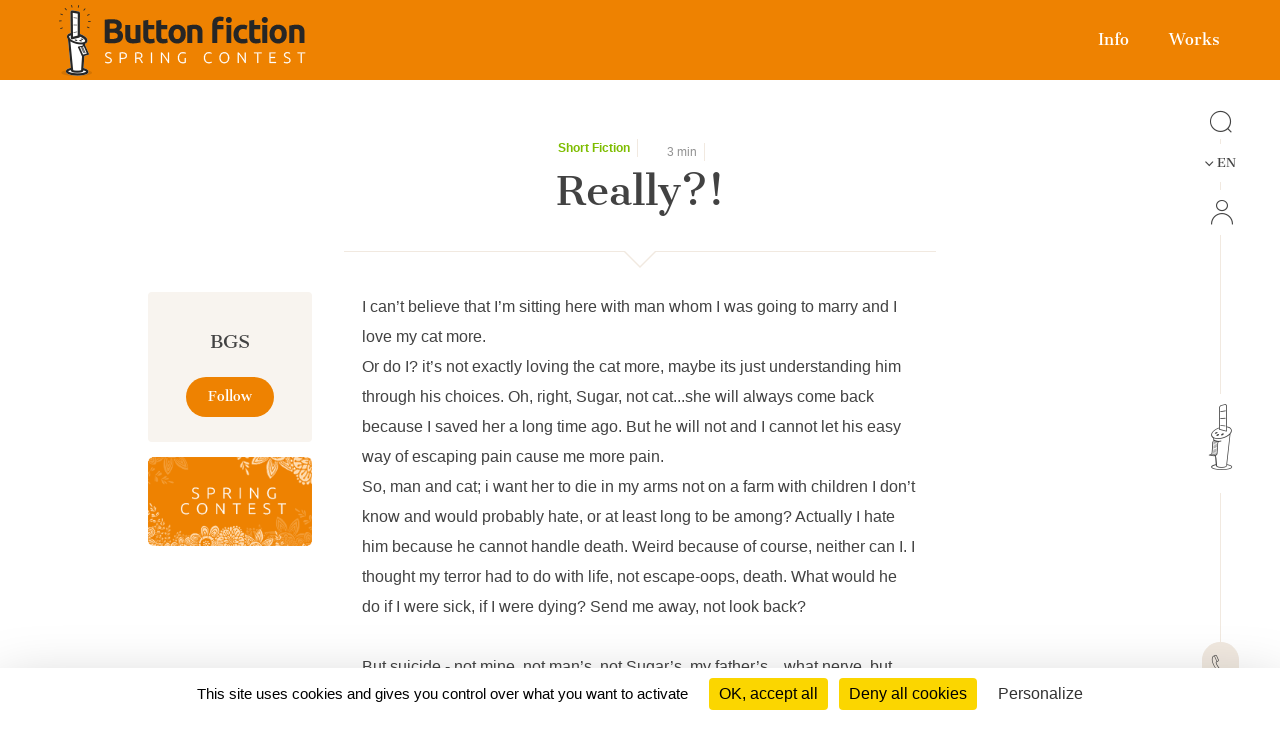

--- FILE ---
content_type: text/html; charset=UTF-8
request_url: https://short-edition.com/en/story/short-fiction/really
body_size: 77477
content:
<!DOCTYPE html>
<!--[if lt IE 7]><html dir="ltr" lang="en" class="no-js ie6 oldie"><![endif]-->
<!--[if IE 7]><html dir="ltr" lang="en" class="no-js ie7 oldie"><![endif]-->
<!--[if IE 8]><html dir="ltr" lang="en" class="no-js ie8 oldie"><![endif]-->
<!--[if IE 9]><html dir="ltr" lang="en" class="no-js ie9 oldie"><![endif]-->
<!--[if (gt IE 9)|!(IE)]><!-->
<html dir="ltr" lang="en" class="no-js"><!--<![endif]-->
<head>
                            
            
                        <!-- Google tag (gtag.js) -->
            <script async src="https://www.googletagmanager.com/gtag/js?id=G-2FQYMJ2540"></script>
            <script>
                window.dataLayer = window.dataLayer || [];

                function gtag() {
                    dataLayer.push(arguments);
                }

                gtag('js', new Date());

                gtag('config', 'G-2FQYMJ2540');
            </script>
            
    <meta charset="UTF-8">
            <meta http-equiv="Content-Security-Policy" content="
                default-src 'self' https: chrome-extension: file: gap:  data:  *.facebook.com short-edition.com.wip  *.short-edition.com:8007;
                object-src 'self'  https:;
                script-src 'self' https: 'unsafe-eval' 'unsafe-inline' chrome-extension: file: gap:  data:  *.facebook.net *.twitter.com *.short-edition.com *.google-analytics.com *.disqus.com *.jquery.com short-edition.com.wip *.short-edition.com:8007;
                connect-src *;
                style-src 'self' https: 'unsafe-inline' chrome-extension: file: gap: data: *.short-edition.com short-edition.com.wip *.short-edition.com:8007;
                img-src 'self' https: chrome-extension: file: gap: data:  *.short-edition.com *.google-analytics.com http://s3-eu-west-1.amazonaws.com short-edition.com.wip *.short-edition.com:8007;
                font-src 'self' https: *.short-edition.com short-edition.com.wip *.short-edition.com:8007;
                media-src 'self' https: *.short-edition.com *.short-edition.com.wip *.short-edition.com:8007 data: blob: filesystem:;">
    
        
    <title>    
    Story Really?! by author BGS, available online since 6 years and 10 months - I can’t believe that I’m     - Short Édition</title>

    <link rel="shortcut icon" href="/favicon.ico">

    <meta name="description" content="    
    To read online for free : Really?! by BGS since 6 years. You like ? Vote for this work!
                
     - Short Édition">
                    <meta property="fb:app_id" content="210894342257653">
        <meta property="fb:admins" content="1536397056">     
            <meta name="twitter:card" content="summary">
        <meta name="twitter:site" content="@ShortEdition_EN">
    
            <meta property="og:site_name" content="Short Édition">
<meta property="og:locale" content="en">
<meta property="og:type" content="article">
<meta property="og:title" content="Really?!">
<meta property="og:url" content="app.request.uri">
<meta property="og:image" content="https://cdn2.short-edition.com/images/visuels/og-short-fiction-2.jpg">
<meta property="og:description" content="I can’t believe that I’m sitting here with man whom I was going to marry and I love my cat more.&nbsp;
Or do I?  it’s not exactly loving the cat more, maybe its just understanding him through his">
<meta property="article:published_time" content="2019-03-11T20:06:27+01:00">
<meta property="article:author" content="BGS">
<meta property="article:section" content="Short-Fiction">

        <meta name="viewport" content="width=device-width, initial-scale=1.0">
    <meta name="HandheldFriendly" content="true">
    <meta name="MobileOptimized" content="320">

    <link rel="manifest" href="/site.webmanifest">
    <!-- iPhone(first generation or 2G), iPhone 3G, iPhone 3GS -->
    <link rel="apple-touch-icon" sizes="57x57" href="apple-touch-icon.png">
    <!-- iPad and iPad mini @1x -->
    <link rel="apple-touch-icon" sizes="76x76" href="/icon-phone/apple-touch-icon-76x76.png">
    <!-- iPhone 4, iPhone 4s, iPhone 5, iPhone 5c, iPhone 5s, iPhone 6, iPhone 6s, iPhone 7, iPhone 7s, iPhone8 -->
    <link rel="apple-touch-icon" sizes="120x120" href="/icon-phone/apple-touch-icon-120x120.png">
    <!-- iPad and iPad mini @2x -->
    <link rel="apple-touch-icon" sizes="152x152" href="/icon-phone/apple-touch-icon-152x152.png">
    <!-- iPad Pro -->
    <link rel="apple-touch-icon" sizes="167x167" href="/icon-phone/apple-touch-icon-167x167.png">
    <!-- iPhone X, iPhone 8 Plus, iPhone 7 Plus, iPhone 6s Plus, iPhone 6 Plus -->
    <link rel="apple-touch-icon" sizes="180x180" href="/icon-phone/apple-touch-icon-180x180.png">
    <!-- Android Devices High Resolution -->
    <link rel="icon" sizes="192x192" href="/icon-phone/android-icon-hd.png">
    <!-- Android Devices Normal Resolution -->
    <link rel="icon" sizes="128x128" href="/android-icon.png">

        <meta name="msapplication-config" content="none">

        <base target="_parent">

    <link rel="stylesheet" href="https://cdn7.short-edition.com/build/6757.6aa3c958.css"><link rel="stylesheet" href="https://cdn5.short-edition.com/build/common.bb3e5e62.css">
            <link rel="stylesheet" href="https://cdn6.short-edition.com/build/1139.fa9c4c04.css"><link rel="stylesheet" href="https://cdn4.short-edition.com/build/8770.768d938d.css">
            <link rel="stylesheet" href="https://cdn3.short-edition.com/build/short-site-en.18d67ad0.css">
    
            <style>.prize #header-top.pages,
.prize #header-top,
.prize .header-main-menu.shrink #header-top,
.site.prize .bt.bt-primary,
.prize .head-mobil {
    background-color: #EE8201 !important;
}

.site.prize form a:not(.bt),
.site.prize h1.page,
.site.prize .page h3 {
    color: #EE8201 !important;
}



.prize .txt-contests,
.prize .cat-side.contests a.active,
.prize .cat-side.contests a:hover,
.prize .cat-side.contests a:focus,
.prize .cat-side.contests a:active,
.prize .filtre-cat1 a:hover,
.prize .filtre-cat1 a.active,
.prize .filtre-cat1 a:focus,
.prize .filtre-cat1 a:active {
    color: #90D1ED !important;

}

.prize .filtre-cat1 a:after,
.prize #header-top nav.general a:hover::after,
.prize #header-top nav.general a.active::after {
    background: #90D1ED !important;
}


#header-top .icon-f1-b,
.site.prize #header-top nav.general a {
    color: #fff !important;
}


.prize.homepage header:not(.shrink) #header-top nav.general.prize-menu .edition a.color-menu {
    background: #424242 !important;
}

.prize.homepage header:not(.shrink) #header-top nav.general.prize-menu .edition a.color-menu:hover,
.prize.homepage header:not(.shrink) #header-top nav.general.prize-menu .edition a.color-menu:focus,
.prize.homepage header:not(.shrink) #header-top nav.general.prize-menu .edition a.color-menu:active {
    background: #42424280 !important;
}



@media (max-width: 991.8px) {
}
</style>
    
    <!-- HTML5 Shim and Respond.js IE8 support of HTML5 elements and media queries -->
    <!-- WARNING: Respond.js doesn't work if you view the page via file:// -->
    <!--[if lt IE 9]>
    <script src="https://oss.maxcdn.com/html5shiv/3.7.3/html5shiv.min.js"></script>
    <script src="https://oss.maxcdn.com/respond/1.4.2/respond.min.js"></script>
    <![endif]-->

                        <script src="https://cdn3.short-edition.com/js/tarteaucitronjs/tarteaucitron.js"></script>
            <script>
                tarteaucitronForceLanguage = 'en';
                tarteaucitron.init({
                    'bodyPosition': 'top',
                    'orientation': 'bottom',
                    'showIcon': false,
                    'adblocker': true,
                    'removeCredit': true,
                });

                (tarteaucitron.job = tarteaucitron.job || []).push('youtube');
                (tarteaucitron.job = tarteaucitron.job || []).push('facebook');
                (tarteaucitron.job = tarteaucitron.job || []).push('twitter');
                (tarteaucitron.job = tarteaucitron.job || []).push('googletagmanager');
                (tarteaucitron.job = tarteaucitron.job || []).push('matomo');

                tarteaucitron.userInterface.openAlert();
            </script>
                    <script>
        (function(ss, ex) {
            window.ldfdr = window.ldfdr || function() {
                (ldfdr._q = ldfdr._q || []).push([].slice.call(arguments));
            };
            (function(d, s) {
                fs = d.getElementsByTagName(s)[0];

                function ce(src) {
                    var cs = d.createElement(s);
                    cs.src = src;
                    cs.async = 1;
                    fs.parentNode.insertBefore(cs, fs);
                }

                ce('https://sc.lfeeder.com/lftracker_v1_' + ss + (ex ? '_' + ex : '') + '.js');
            })(document, 'script');
        })('lAxoEaKRKev4OYGd');
    </script>

            <script type="text/javascript" src="https://secure.details24group.com/js/786908.js"></script>
        <noscript><img alt="" src="https://secure.details24group.com/786908.png" style="display:none;"></noscript>
    </head>

<body class="site site-page prize">
                    

    <div class="modal fade right" id="searchmodal" tabindex="-1" role="dialog" aria-hidden="true">
        <div class="modal-dialog-full-width modal-dialog modal-fluid" role="document">

            <div class="modal-content-full-width modal-content">
                <div class="modal-header border-0">
                    <button type="button" class="btn-close" data-bs-dismiss="modal" aria-label="Close"></button>
                </div>
                <div class="modal-body">
                    <form class="search" role="search" action="/en/search">
    <div class="input-group" id="groupe-search2">
        <input type="search" class="form-control js-search-autocomplete"
               name="q" tabindex="1" placeholder="Story or author"
                data-url="" data-locale="en">

                    <button type="submit" class="input-group-text loupe" id="button-click-search" title="Search" style="">
                <i class="icon-search"></i>
            </button>
            </div>

    </form>
                </div>
            </div>
        </div>
    </div>


<header class="header-main-menu nav-tool edition-menu " id="header">
    <div class="left-menu-bar">
                    <div id="fleche-haut">
                <a href="#header">
                    <span class="icon-f2-r"></span>
                </a>
            </div>
                            <div class="accroche d-none">
                    <h3>A New Kind of Literary Pulse</h3>
                </div>
                            <a href="/en/" id="logo-home" class="home">
        <img src="https://cdn7.short-edition.com/images/logos/logo-2020.svg" class="img-fluid" alt="Home">
    </a>
            </div>

            <div class="center-menu">
            <div id="header-top" class="pages">
                                    <a href="/en/" class="logo-head" title="Home">
                        <img class="img-fluid" src="https://cdn7.short-edition.com/images/logos/logo-2020.svg" alt="Short Édition Logo" width="110">
                    </a>
                
                
                                    <h1 class="accroche">A New Kind of Literary Pulse</h1>
                
                                    <div class="collapse navbar-header-menu navbar-collapse">
                        <div class="visible-xs">
                                                    </div>
                    </div>
                
                                                                                                            
    
            <nav class="general">
            <ul class="general-main">
                                                        
                    <li class="menu-button ">
                        <a class="menu-button" href="#">
                            Short Édition
                        </a>
                                                <div class="general-tab ">
                            <div class="menu-centre row">
                                                                    <ul class="lvl-1 col-4">
                                                                                    <li>
                                                                                                                                                <a class="lvl-1-titre " href="/en/p/a-new-kind-literary-pulse">
                                                    A New Kind of Literary Pulse
                                                </a>
                                            </li>
                                                                                                                    </ul>
                                                                    <ul class="lvl-1 col-4">
                                                                                    <li>
                                                                                                                                                <a class="lvl-1-titre " href="/en/p/combining-social-and-environment-impact">
                                                    Social & Environmental Impact
                                                </a>
                                            </li>
                                                                                                                    </ul>
                                                                    <ul class="lvl-1 col-4">
                                                                                    <li>
                                                                                                                                                <a class="lvl-1-titre " href="/en/p/the-team">
                                                    The Team
                                                </a>
                                            </li>
                                                                                                                    </ul>
                                                                    <ul class="lvl-1 col-4">
                                                                                    <li>
                                                                                                                                                <a class="lvl-1-titre " href="/en/press">
                                                    Press
                                                </a>
                                            </li>
                                                                                                                    </ul>
                                                                    <ul class="lvl-1 col-4">
                                                                                    <li>
                                                                                                                                                <a class="lvl-1-titre " href="/en/contact">
                                                    Contact
                                                </a>
                                            </li>
                                                                                                                    </ul>
                                                                    <ul class="lvl-1 col-4">
                                                                                    <li>
                                                                                                                                                <a class="lvl-1-titre " href="/en/p/find-a-dispenser-near-you">
                                                    Find A Dispenser Near You
                                                </a>
                                            </li>
                                                                                                                    </ul>
                                                            </div>
                        </div>
                    
                    </li>
                                                        
                    <li class="menu-button ">
                        <a class="menu-button" href="#">
                            Our Solutions
                        </a>
                                                <div class="general-tab ">
                            <div class="menu-centre row">
                                                                    <ul class="lvl-1 col-4">
                                                                                    <li>
                                                                                                                                                <a class="lvl-1-titre " href="/en/p/short-story-dispenser">
                                                    The Short Story Dispenser <i class="icon-products icon-dhc1 position-absolute ms-1" style="bottom:5px;"></i>
                                                </a>
                                            </li>
                                                                                                                    </ul>
                                                                    <ul class="lvl-1 col-4">
                                                                                    <li>
                                                                                                                                                <a class="lvl-1-titre " href="/en/p/the-short-story-cube">
                                                    The Short Story Cube <i class="icon-products icon-cube"></i>
                                                </a>
                                            </li>
                                                                                                                    </ul>
                                                                    <ul class="lvl-1 col-4">
                                                                                    <li>
                                                                                                                                                <a class="lvl-1-titre " href="/en/p/the-short-story-disc">
                                                    The Short Story Disc <i class="icon-products icon-dhcn"></i>
                                                </a>
                                            </li>
                                                                                                                    </ul>
                                                                    <ul class="lvl-1 col-4">
                                                                                    <li>
                                                                                                                                                <a class="lvl-1-titre " href="/en/p/the-short-story-portal">
                                                    The Short Story Portal <i class="icon-products icon-site"></i>
                                                </a>
                                            </li>
                                                                                                                    </ul>
                                                                    <ul class="lvl-1 col-4">
                                                                                                                    </ul>
                                                            </div>
                        </div>
                    
                    </li>
                                                        
                    <li class="menu-button ">
                        <a class="menu-button" href="#">
                            Enriching Public Spaces Everywhere
                        </a>
                                                <div class="general-tab ">
                            <div class="menu-centre row">
                                                                    <ul class="lvl-1 col-4">
                                                                                    <li>
                                                                                                                                                <a class="lvl-1-titre " href="/en/p/public-libraries">
                                                    Public Libraries
                                                </a>
                                            </li>
                                                                                                                    </ul>
                                                                    <ul class="lvl-1 col-4">
                                                                                    <li>
                                                                                                                                                <a class="lvl-1-titre " href="/en/p/universities">
                                                    Universities
                                                </a>
                                            </li>
                                                                                                                    </ul>
                                                                    <ul class="lvl-1 col-4">
                                                                                    <li>
                                                                                                                                                <a class="lvl-1-titre " href="/en/p/schools">
                                                    Schools
                                                </a>
                                            </li>
                                                                                                                    </ul>
                                                                    <ul class="lvl-1 col-4">
                                                                                    <li>
                                                                                                                                                <a class="lvl-1-titre " href="/en/p/real-estate-retail">
                                                    Real estate & Retail
                                                </a>
                                            </li>
                                                                                                                    </ul>
                                                                    <ul class="lvl-1 col-4">
                                                                                    <li>
                                                                                                                                                <a class="lvl-1-titre " href="/en/p/transportation-hubs">
                                                    Transportation Hubs
                                                </a>
                                            </li>
                                                                                                                    </ul>
                                                                    <ul class="lvl-1 col-4">
                                                                                    <li>
                                                                                                                                                <a class="lvl-1-titre " href="/en/p/hospitals">
                                                    Hospitals
                                                </a>
                                            </li>
                                                                                                                    </ul>
                                                            </div>
                        </div>
                    
                    </li>
                                                        
                    <li class="menu-button ">
                        <a class="menu-button" href="#">
                            Our Publications
                        </a>
                                                <div class="general-tab ">
                            <div class="menu-centre row">
                                                                    <ul class="lvl-1 col-4">
                                                                                    <li>
                                                                                                                                                <a class="lvl-1-titre " href="/en/category/short-fiction">
                                                    Short Fiction
                                                </a>
                                            </li>
                                                                                                                    </ul>
                                                                    <ul class="lvl-1 col-4">
                                                                                    <li>
                                                                                                                                                <a class="lvl-1-titre " href="/en/category/poetry">
                                                    Poetry
                                                </a>
                                            </li>
                                                                                                                    </ul>
                                                                    <ul class="lvl-1 col-4">
                                                                                    <li>
                                                                                                                                                <a class="lvl-1-titre " href="/en/category/creative-nonfiction">
                                                    Creative Nonfiction
                                                </a>
                                            </li>
                                                                                                                    </ul>
                                                                    <ul class="lvl-1 col-4">
                                                                                    <li>
                                                                                                                                                <a class="lvl-1-titre " href="/en/category/comics">
                                                    Comics
                                                </a>
                                            </li>
                                                                                                                    </ul>
                                                                    <ul class="lvl-1 col-4">
                                                                                    <li>
                                                                                                                                                <a class="lvl-1-titre " href="/en/category/childrens">
                                                    Children's
                                                </a>
                                            </li>
                                                                                                                    </ul>
                                                                    <ul class="lvl-1 col-4">
                                                                                    <li>
                                                                                                                                                <a class="lvl-1-titre " href="/en/category/classic">
                                                    Classics
                                                </a>
                                            </li>
                                                                                                                    </ul>
                                                                    <ul class="lvl-1 col-4">
                                                                                    <li>
                                                                                                                                                <a class="lvl-1-titre " href="/en/contest/short-circuit/p/editions">
                                                    Our Quarterly Review
                                                </a>
                                            </li>
                                                                                                                    </ul>
                                                                    <ul class="lvl-1 col-4">
                                                                                    <li>
                                                                                                                                                <a class="lvl-1-titre " href="/en/p/our-editorial-offer">
                                                    Editorial Offer
                                                </a>
                                            </li>
                                                                                                                    </ul>
                                                            </div>
                        </div>
                    
                    </li>
                                                <li class="menu-button bt-soumettre">
                                            <a href="/en/submit" class="soumettre menu-button" title="Submission">
                            <span class="icon icon-icon-send"></span>
                            Submission
                        </a>
                                    </li>

            </ul>
        </nav>
    
    <nav class="general prize-menu prize-button-fiction-spring-2019 mx-auto">

    <div class="edition-fond">

        <div class="d-block d-sm-none">
            <a href="/" class="m-auto pt-2 home-xs">
                <img src="https://cdn7.short-edition.com/images/logos/logo-2020.svg" class="img-fluid m-auto" alt="Home">
            </a>
        </div>

        <h1 >
            Button Fiction
        </h1>

                    <div class="header-petit">
                <a href="/en/contest/button-fiction-spring-2019-spring-2019">
                    <img class="img-fluid" src="https://cdn.short-edition.com/uploads/f/spring-2019-headerlogo-2019-02-08-11-43-51.png" alt="Logo Button Fiction - Spring 2019">
                </a>
            </div>
            </div>

    <div class="edition">
        
<a class="menu-button color-menu le-prix " href="/en/contest/button-fiction-spring-2019-spring-2019">
    <span>Info</span>
</a>

    <a class="menu-button color-menu oeuvres " href="/en/contest/button-fiction-spring-2019-spring-2019/stories">
        <span>Works</span>
    </a>




    </div>
</nav>

<a href="#scroll">
    <span class="icon icon-f1-b"></span>
</a>

            </div>
        </div>
    
    <div class="right-menu-bar">
        
<div class="right1">
    
                        <div class="group-search">
                <a href="#" data-bs-toggle="modal" data-bs-target="#searchmodal">
                    <span class="icon-search"></span>
                </a>
            </div>
            
    
            <div class="pb-2">
            

    <div class="dropdown">
        <button class="bt-collapse bt-lang" data-bs-toggle="collapse" type="button" data-target-menu="dropdown-language">
                                                                        <span class="icon-f3-b d-none d-lg-inline-block"></span> &nbsp;
                        <span class="txt">EN</span>
                                                                                            </button>
        <ul class="dropdown-menu2 dropdown-language" data-parent="#accordion-language">
                                                <li class="nav-item active">
                                                                                                    <a class="nav-link" href="https://short-edition.com/en/?uplg">English</a>
                    </li>
                                    <li class="nav-item ">
                                                                                                    <a class="nav-link" href="https://short-edition.com/fr/?uplg">Français</a>
                    </li>
                                    </ul>
    </div>

        </div>
    
    
    

    <div class="card-nav">
        <div class="card-header-nav">
            <a class="login" href="/en/login" title="Click here to Login">
                <span class="icon icon-compte"></span>
                <span class="txt d-block d-md-none">Login</span>
            </a>
        </div>
            </div>
</div>

            <div class="right2 btn-dhc">
            <a href="/en/p/a-new-kind-literary-pulse">
                <span class="icon-dhc"></span>
            </a>
        </div>
        <div class="right2 btn-contact">
        <a href="/en/contact" title="How can we help you?">
            <span class="icon-phone"></span>
        </a>
    </div>


    <div class="right4">
        <div class="footer-social-networks footer-social-networks-en">
    <a target="_blank" href="https://www.linkedin.com/company/shortedition/" class="linkedin" title="Follow us on Linkedin">
        <span class="icon-linkedin"></span>
    </a>
    <a target="_blank" href="https://www.instagram.com/shortedition/" class="instagram" title="Follow us on Instagram">
        <span class="icon-insta"></span>
    </a>
    <a target="_blank" href="https://www.tiktok.com/@shortedition" class=tiktok title="Follow us on TikTok">
        <span class="icon-tiktok"></span>
    </a>
    <a target="_blank" href="https://www.facebook.com/ShortEdition/" class="facebook" title="Follow us on Facebook">
        <span class="icon-facebook"></span>
    </a>
</div>

    </div>
    </div>

</header>

<div class="header2-parent d-lg-none">
    <header class="nav-tool " id="header2">
        <div class="head-mobil">
            <button class="hamburger hamburger--elastic " type="button" aria-label="menu" data-bs-toggle="collapse" data-bs-target="#nav-mobile" aria-expanded="false">
                <span class="hamburger-box">
                    <span class="hamburger-inner"></span>
                </span>
            </button>
                        <a href="/en/contest/button-fiction-spring-2019-spring-2019">
            <img class="img-fluid" src="https://cdn.short-edition.com/uploads/f/spring-2019-headerlogo-2019-02-08-11-43-51.png" alt="Logo Button Fiction - Spring 2019">
        </a>
    
                            <div class="head-picto-dys">
                    
                                            <a href="#" data-bs-toggle="modal" data-bs-target="#searchmodal" class="search-mobil">
                            <span class="icon-search"></span>
                        </a>
                                    </div>
                    </div>
        
                            <nav class="nav-mobil collapse" id="nav-mobile">
                                                                                                                            
    
            
            
                <div class="card-nav">
                    <div class="card-header-nav" id="headingStaticPagecolumn-1">
                        <button class="btn btn-link collapsed" data-bs-toggle="collapse" data-bs-target="#collapseStaticPagecolumn-1" aria-expanded="true" aria-controls="collapseStaticPagecolumn-1">
                            <span class="txt">
                                Short Édition
                                <span class="icon-f3-t"></span>
                            </span>
                        </button>
                    </div>

                    <div id="collapseStaticPagecolumn-1" class="collapse menu-arrow" aria-labelledby="headingStaticPagecolumn-1">
                        <div class="accordion accordion-flush" id="accordionFlushcolumn-1">
                                                                                                                                                                                                                                                            <a class="lvl-1 " href="/en/p/a-new-kind-literary-pulse">
                                            A New Kind of Literary Pulse
                                        </a>
                                                                    
                                                                                                                                                                                                                                                            <a class="lvl-1 " href="/en/p/combining-social-and-environment-impact">
                                            Social & Environmental Impact
                                        </a>
                                                                    
                                                                                                                                                                                                                                                            <a class="lvl-1 " href="/en/p/the-team">
                                            The Team
                                        </a>
                                                                    
                                                                                                                                                                                                                                                            <a class="lvl-1 " href="/en/press">
                                            Press
                                        </a>
                                                                    
                                                                                                                                                                                                                                                            <a class="lvl-1 " href="/en/contact">
                                            Contact
                                        </a>
                                                                    
                                                                                                                                                                                                                                                            <a class="lvl-1 " href="/en/p/find-a-dispenser-near-you">
                                            Find A Dispenser Near You
                                        </a>
                                                                    
                                                    </div>
                    </div>
                </div>
            
                <div class="card-nav">
                    <div class="card-header-nav" id="headingStaticPagecolumn-2">
                        <button class="btn btn-link collapsed" data-bs-toggle="collapse" data-bs-target="#collapseStaticPagecolumn-2" aria-expanded="true" aria-controls="collapseStaticPagecolumn-2">
                            <span class="txt">
                                Our Solutions
                                <span class="icon-f3-t"></span>
                            </span>
                        </button>
                    </div>

                    <div id="collapseStaticPagecolumn-2" class="collapse menu-arrow" aria-labelledby="headingStaticPagecolumn-2">
                        <div class="accordion accordion-flush" id="accordionFlushcolumn-2">
                                                                                                                                                                                                                                                            <a class="lvl-1 " href="/en/p/short-story-dispenser">
                                            The Short Story Dispenser <i class="icon-products icon-dhc1 position-absolute ms-1" style="bottom:5px;"></i>
                                        </a>
                                                                    
                                                                                                                                                                                                                                                            <a class="lvl-1 " href="/en/p/the-short-story-cube">
                                            The Short Story Cube <i class="icon-products icon-cube"></i>
                                        </a>
                                                                    
                                                                                                                                                                                                                                                            <a class="lvl-1 " href="/en/p/the-short-story-disc">
                                            The Short Story Disc <i class="icon-products icon-dhcn"></i>
                                        </a>
                                                                    
                                                                                                                                                                                                                                                            <a class="lvl-1 " href="/en/p/the-short-story-portal">
                                            The Short Story Portal <i class="icon-products icon-site"></i>
                                        </a>
                                                                    
                                                            
                                                    </div>
                    </div>
                </div>
            
                <div class="card-nav">
                    <div class="card-header-nav" id="headingStaticPagecolumn-3">
                        <button class="btn btn-link collapsed" data-bs-toggle="collapse" data-bs-target="#collapseStaticPagecolumn-3" aria-expanded="true" aria-controls="collapseStaticPagecolumn-3">
                            <span class="txt">
                                Enriching Public Spaces Everywhere
                                <span class="icon-f3-t"></span>
                            </span>
                        </button>
                    </div>

                    <div id="collapseStaticPagecolumn-3" class="collapse menu-arrow" aria-labelledby="headingStaticPagecolumn-3">
                        <div class="accordion accordion-flush" id="accordionFlushcolumn-3">
                                                                                                                                                                                                                                                            <a class="lvl-1 " href="/en/p/public-libraries">
                                            Public Libraries
                                        </a>
                                                                    
                                                                                                                                                                                                                                                            <a class="lvl-1 " href="/en/p/universities">
                                            Universities
                                        </a>
                                                                    
                                                                                                                                                                                                                                                            <a class="lvl-1 " href="/en/p/schools">
                                            Schools
                                        </a>
                                                                    
                                                                                                                                                                                                                                                            <a class="lvl-1 " href="/en/p/real-estate-retail">
                                            Real estate & Retail
                                        </a>
                                                                    
                                                                                                                                                                                                                                                            <a class="lvl-1 " href="/en/p/transportation-hubs">
                                            Transportation Hubs
                                        </a>
                                                                    
                                                                                                                                                                                                                                                            <a class="lvl-1 " href="/en/p/hospitals">
                                            Hospitals
                                        </a>
                                                                    
                                                    </div>
                    </div>
                </div>
            
                <div class="card-nav">
                    <div class="card-header-nav" id="headingStaticPagecolumn-4">
                        <button class="btn btn-link collapsed" data-bs-toggle="collapse" data-bs-target="#collapseStaticPagecolumn-4" aria-expanded="true" aria-controls="collapseStaticPagecolumn-4">
                            <span class="txt">
                                Our Publications
                                <span class="icon-f3-t"></span>
                            </span>
                        </button>
                    </div>

                    <div id="collapseStaticPagecolumn-4" class="collapse menu-arrow" aria-labelledby="headingStaticPagecolumn-4">
                        <div class="accordion accordion-flush" id="accordionFlushcolumn-4">
                                                                                                                                                                                                                                                            <a class="lvl-1 " href="/en/category/short-fiction">
                                            Short Fiction
                                        </a>
                                                                    
                                                                                                                                                                                                                                                            <a class="lvl-1 " href="/en/category/poetry">
                                            Poetry
                                        </a>
                                                                    
                                                                                                                                                                                                                                                            <a class="lvl-1 " href="/en/category/creative-nonfiction">
                                            Creative Nonfiction
                                        </a>
                                                                    
                                                                                                                                                                                                                                                            <a class="lvl-1 " href="/en/category/comics">
                                            Comics
                                        </a>
                                                                    
                                                                                                                                                                                                                                                            <a class="lvl-1 " href="/en/category/childrens">
                                            Children's
                                        </a>
                                                                    
                                                                                                                                                                                                                                                            <a class="lvl-1 " href="/en/category/classic">
                                            Classics
                                        </a>
                                                                    
                                                                                                                                                                                                                                                            <a class="lvl-1 " href="/en/contest/short-circuit/p/editions">
                                            Our Quarterly Review
                                        </a>
                                                                    
                                                                                                                                                                                                                                                            <a class="lvl-1 " href="/en/p/our-editorial-offer">
                                            Editorial Offer
                                        </a>
                                                                    
                                                    </div>
                    </div>
                </div>
                    
        <div class="card-nav">
            <div class="card-header-nav">
                                        <a href="/en/submit" class="soumettre menu-button" title="Submission">
                            <span class="icon icon-icon-send"></span>
                            Submission
                        </a>
                    
            </div>
        </div>

    
                    
    

    <div class="card-nav">
        <div class="card-header-nav">
            <a class="login" href="/en/login" title="Click here to Login">
                <span class="icon icon-compte"></span>
                <span class="txt d-block d-md-none">Login</span>
            </a>
        </div>
            </div>

    

    <div class="card-nav">
        <div class="card-header-nav" id="headingTwo">
            <button class="btn btn-link collapsed" data-bs-toggle="collapse" type="button" data-bs-target="#collapseTwo" aria-expanded="false" aria-controls="collapseTwo">
                <span class="icon icon-icon-loc"></span>
                                                                            <span class="icon-f3-b d-none d-lg-inline-block"></span> &nbsp;
                        <span class="txt">EN</span>
                                                                                    
                <span class="icon-f3-t"></span>
            </button>
        </div>
        <ul id="collapseTwo" class="navbar-nav collapse menu-arrow" aria-labelledby="headingTwo" data-parent="#accordion">
                                                <li class="nav-item active">
                                                                                                    <a class="nav-link" href="https://short-edition.com/en/?uplg">English</a>
                    </li>
                                    <li class="nav-item ">
                                                                                                    <a class="nav-link" href="https://short-edition.com/fr/?uplg">Français</a>
                    </li>
                            
        </ul>
    </div>


                            </nav>

            </header>

    </div>

    
                    <section class="actualite lang-home container-xl">
                                    

<div class="mode-zen lang article-nouvelles">
    <article class="single oeuvre-nouvelles ">
        <div class="head-article">
            <div class="row justify-content-center">
                <div class="col-12 col-xl-7 titre-single text-center">
                    <div class="content-tag">
                                                    <span class="label txt-nouvelles">
                                                                    <a href="/en/category/short-fiction">
                                        <b class="txt-nouvelles">    Short Fiction
</b>                                    </a>
                                                            </span>
                            


    <span class="label d-inline-flex align-items-center">
        <i class="fa-regular fa-clock"></i>&nbsp;3&nbsp;min</span>



                                                                                        <span class="label">
                                                    </span>

                                                                        </div>

                    <h1 class="pb-3 force-break-word">Really?!</h1>

                    <div class="titre d-block d-xl-none">
                                                                            <a href="                            /en/author/bgs
            ">
                                <h2>BGS</h2>                            </a>
                                            </div>
                </div>
            </div>

            <div class="row justify-content-md-center ligne-oeuvre">
                <div class="col-xl-8 col-lg-12">
                    <div class="ligne-triangle"></div>
                </div>
            </div>

                            <div class="d-block d-md-none text-center pb-4">
                                                                        
                </div>
            
            <div class="row">
                                    <div class="col-xl-2 col-lg-12 content-column content-column d-none d-xl-block">
                        
    
    
    <div class="oeuvre-author short-fiction">
        <div class="titre text-center">
                            <a href="                            /en/author/bgs
            " title="BGS">
                                                    
    
                        <h2>BGS</h2>
                    
                </a>
                    </div>

            <p class="mb-2">
                            
                    
            </p>


                    <div class="text-center">
                    


    <form method="POST" action="/en/follow/bgs/toggle-follow">
        <input type="hidden" name="url-redirect" value="/en/story/short-fiction/really">
                <button type="submit" class=" bt bt-primary" title="Click here to Follow">
            Follow
        </button>
    </form>

            </div>
            </div>
                                                

    <div class="nom-prix">
                <a href="/en/contest/button-fiction-spring-2019-spring-2019/stories/button-fiction-spring-2019-spring-2019-short-story" title="Short Story">
                    
                                    
            <img src="[data-uri]" data-src="https://cdn.short-edition.com/uploads/f/short-story-image-2019-02-13-18-27-30.png"
             class="img-rounded img-fluid "             alt="Image of Short Story"
                         />
    
        </a>
    </div>

                        

                                            </div>
                
                <div class="col-xl-8 col-lg-12 oeuvre-main">
                                                                    <div class="content force-break-word  ">

                                                                                        
                            
                            
                                                                                                I can’t believe that I’m sitting here with man whom I was going to marry and I love my cat more.<br />
Or do I?  it’s not exactly loving the cat more, maybe its just understanding him through his choices. Oh, right, Sugar, not cat...she will always come back because I saved her a long time ago.  But he will not and I cannot let his easy way of escaping pain cause me more pain.<br />
So, man and cat;  i want her to die in my arms not on a farm with children I don’t know and would probably hate, or at least long to be among?  Actually I hate him because he cannot handle death.  Weird because of course, neither can I.  I thought my terror had to do with life, not escape-oops, death. What would he do if I were sick, if I were dying? Send me away, not look back?<br />
<br />
But suicide - not mine, not man’s, not Sugar’s, my father’s... what nerve, but what strength - harder to leave than people think - suicide is not the easy way out, it’s the heartbreaking way out.  It must be; have you ever stood at the edge of a terrace, a wall, a cliff, and faced how sad you were at that moment, not just scared, but sad?  So, is it man or is it my father? Are they so different after all, at least in the places they occupy? Center stage and all that...<br />
Maybe the reason I forgave him his cruelty is because he showed me it can be done, people continue on... I too can go, slip over the edge.  Poor Gloucester, he was tricked.  And all because his son would not let him go.  O selfish child.  Sugar would never hold me back.<br />
<br />
But first I will find myself in Sugar’s gaze, then that of the mirror’s, then anyone’s return glance.  Being alone isn’t the only problem; being with man is another one.<br />
Just go, get the fucking cat, and move across town, across country, across oceans - drift.<br />
Of course Sugar can’t go all those places, but then she’s going to die very soon anyway....<br />
I’ll wait.<br />
<br />
Sugar’s dead. Believe it or not, Sugar jumped! Just like that... sitting on a windowsill slowly dying would not be how she said farewell.  She followed a flock as they flew by - she soared for a split second, turned, caught my gaze, and I blew a kiss. Then she let go and fell, all the way to the ground.  Not yet dead, but torn up inside, as was I.  She died two days later in my arms.  <br />
<br />
So, now I’m in Italy starting over; but what is over, anew, yet again, fresh start?  Are they substantively different than carrying on, picking up where things left off, tying up loose ends, second chances?? These pretentious thoughts aren’t going to transform into money, food, and they are just those useless notions that people cling to when trying to get a move on.  <br />
<br />
First, the language, then the job, then the home, then the friend.  What a sorry joke this is, that if I write about the horror and the fear I will be able to move into another state; but if I write about the envy and the cruelty, I will discover the truth about people I once loved. I must trust that I will write in ways that even I won’t expect until on the page.  Here I go...<br />
<br />
He was small and miserable, and he knew where to go next so that he could escape his fate.  Not his size or his state, but his fate. He could no longer work in that factory, he could no longer go home and smell the rotting walls of his life.  But he could jump into the river that runs fiercely below the bridge and go where the currents would drag him. Down and drown, floating into a new world.  One in which his misery would be less than the madness it was here on top of the bridge.  But wait, a cat - a cat? Here, on the bridge?  Coming towards him, licking whiskers all the way.  He had to laugh. Really? Laugh? If he could find a hardy Ha at this second how powerful could his misery actually be?  Did someone send the cat to save him or did the cat just know who and what needed saving, where and when?  I sent the cat, fool! I wrote him into your life because she left mine.  I would not allow her peace in some other dimension when I needed her so.  Sugar, save him! <br />
<br />
He was saved, he loved, he prospered, he grew old. He never forgot Sugar, that day on the bridge, or me, the one who put her there.  I however, never saw him again because his quiet spin-around saved me from my turn on the bridge.  It wasn’t the language, or the job, or the home, or the friend.  It was the man in my mind who had to get so close to the edge and I with him so that I could spin around and walk backwards.  Time and space sure, but as man had told me walking out the door - write this down.
                                                                                    </div>

                    
                                                                            
                    
                                                                                    <div class="footer-frame">
                                    <div class="social">
    <span class="d-none d-md-block">If you like this work, share it!<br></span>
    <span class="d-md-none">Share it!<br></span>

    <div class="network">
        <a class="twitter-share-button" href="https://twitter.com/intent/tweet" title="Twitter">&nbsp;</a>
        &nbsp;
        <div class="fb-share-button facebook" data-href="https://short-edition.com/en/story/short-fiction/really" data-layout="button_count" data-size="small"></div>
    </div>
</div>

                                </div>
                                                                                        </div>

                                    <div class="col-xl-2 col-lg-12 content-column d-none d-md-block">
                                                                            
                                                                                                </div>
                            </div>
        </div>
    </article>
</div>
        </section>
                    <section class="vote section-etendue">
            

<div class="container-xl">
    <div class="vote-content">

        <div class="header-vote">
            <span class="header-vote-content">
                
                <div class="nb-vote" id="redirect-login">
                    <div class="bloc-system">
                        
                        <span class="txt-nouvelles js-current-nb-votes">
                            0
                            
                        </span>

                        <span class="icon-coeur2 txt-nouvelles"></span>
                    </div>
                </div>
            </span>
        </div>

            </div>
</div>
        </section>
    
    
            <section class="section-etendue reco">
            <div class="container-xl">
                <div class="reco-main">
                    <header>
                        <h3 class="trait">
                            <span>You might also like…</span>
                        </h3>
                    </header>
                    <div class="row">
                                                    <div class="col-12 col-lg-4 reco">
                                

    
<div class="cell position-relative">
                        <div class="txt-nouvelles cat-post-titre vertical-text ">
                <span>Short Fiction</span>
            </div>
            
    <article class="post-cell post-titre nouvelles">
        <header>
                        <div class="content-tag">
                                    

    <span class="label">
                    <a href="/en/category/short-fiction/love-loss" title="Love &amp; Loss" class="">
                Love &amp; Loss
            </a>
            </span>
    <span class="label">
                    <a href="/en/category/short-fiction/quirky" title="Quirky" class="">
                Quirky
            </a>
            </span>

    <span class="label d-inline-flex align-items-center">
        <i class="fa-regular fa-clock"></i>&nbsp;2&nbsp;min</span>



                                                </div>

            
            <h2>            <a href="/en/story/short-fiction/the-cancelled-holiday-and-other-secrets" title="Read the work The Cancelled Holiday and Other Secrets">
            The Cancelled Holiday and Other Secrets</a>
    </h2>

                            <p class="auteur">
                                            <a href="                            /en/author/eszter-molnar
            " class="txt-nouvelles" title="Eszter Molnar">
                            Eszter Molnar                        </a>
                                    </p>
                    </header>

                    <div class="post-content">
                                            
        <p class="mb-2">
        
                    Your baby is due in two weeks. Naturally, I'm over the moon about this, but I'm also feeling a bit sentimental . . . hence this letter.
 
So here I am at the kitchen table, thinking about you and

            <span class="txt-nouvelles">
                                  ...
                           </span>&nbsp;<a class="savoir-plus txt-nouvelles" href="/en/story/short-fiction/the-cancelled-holiday-and-other-secrets" title="Read more" >[+]</a>    </p>


                            </div>
        
        
            
                        </article>
</div>

                            </div>
                                                    <div class="col-12 col-lg-4 reco">
                                

    
<div class="cell position-relative">
                        <div class="txt-poetik cat-post-titre vertical-text ">
                <span>Short Fiction</span>
            </div>
            
    <article class="post-cell post-titre poetik">
        <header>
                        <div class="content-tag">
                                    

    <span class="label">
                    <a href="/en/category/poetry/contemporary" title="Contemporary" class="">
                Contemporary
            </a>
            </span>

    <span class="label d-inline-flex align-items-center">
        <i class="fa-regular fa-clock"></i>&nbsp;1&nbsp;min</span>



                                                </div>

            
            <h2>            <a href="/en/story/poetry/one-way-or-another" title="Read the work One way or another">
            One way or another</a>
    </h2>

                            <p class="auteur">
                                            <a href="                            /en/author/robin-reynolds
            " class="txt-poetik" title="Robin Reynolds">
                            Robin Reynolds                        </a>
                                    </p>
                    </header>

                    <div class="post-content">
                                            
        <p class="mb-2">
        
                    And the poor have the sufferings to which they are fairly accustomed<br> And each in the cell of

            <span class="txt-poetik">
                                  ...
                           </span>&nbsp;<a class="savoir-plus txt-poetik" href="/en/story/poetry/one-way-or-another" title="Read more" >[+]</a>    </p>


                            </div>
        
        
            
                        </article>
</div>

                            </div>
                                                    <div class="col-12 col-lg-4 reco">
                                

    
<div class="cell position-relative">
                        <div class="txt-nouvelles cat-post-titre vertical-text ">
                <span>Short Fiction</span>
            </div>
            
    <article class="post-cell post-titre nouvelles">
        <header>
                        <div class="content-tag">
                                    

    <span class="label">
                    <a href="/en/category/short-fiction/slice-of-life" title="Slice of Life" class="">
                Slice of Life
            </a>
            </span>
    <span class="label">
                    <a href="/en/category/short-fiction/portrait-1" title="Portrait" class="">
                Portrait
            </a>
            </span>
    <span class="label">
                    <a href="/en/category/short-fiction/love-loss" title="Love &amp; Loss" class="">
                Love &amp; Loss
            </a>
            </span>

    <span class="label d-inline-flex align-items-center">
        <i class="fa-regular fa-clock"></i>&nbsp;5&nbsp;min</span>



                                                </div>

            
            <h2>            <a href="/en/story/short-fiction/birds-circling-everywhere" title="Read the work Birds, Circling, Everywhere">
            Birds, Circling, Everywhere</a>
    </h2>

                            <p class="auteur">
                                            <a href="                            /en/author/matthew-hose
            " class="txt-nouvelles" title="Matthew Hose">
                            Matthew Hose                        </a>
                                    </p>
                    </header>

                    <div class="post-content">
                                            
        <p class="mb-2">
        
                    Tomorrow will mark a year since I had my stroke. It's an occasion that, according to my daughter, Ginny, I should view as important. But I've spent enough time staring at death; I don't want to think

            <span class="txt-nouvelles">
                                  ...
                           </span>&nbsp;<a class="savoir-plus txt-nouvelles" href="/en/story/short-fiction/birds-circling-everywhere" title="Read more" >[+]</a>    </p>


                            </div>
        
        
            
                        </article>
</div>

                            </div>
                                            </div>
                </div>
            </div>
        </section>
        
        
<section class="section-etendue principal">
    <footer class="container">
        
        <div class="row">
            <div class="col-md-12 footer-logo en">
                <a href="/" title="Click here to home" >
                    <img class="img-fluid" src="https://cdn6.short-edition.com/images/logos/logo-2.png" alt="Short Édition Logo" width="172" height="25">
                </a>
            </div>
        </div>

        <div class="my-2">
            <div class="row contact-coo">
    <div class="col-md-4">
        <div class="coordonnees">
            <div class="bloc-img">
                <img src="https://cdn.short-edition.com/images/site/grenoble.svg" alt="Grenoble" width="40" height="43">
            </div>

            <div class="bloc-txt">
                <p>
                    <b>Grenoble</b>
                    
                </p>
            </div>
        </div>
    </div>
    <div class="col-md-4">
        <div class="coordonnees">
            <div class="bloc-img">
                <img src="https://cdn.short-edition.com/images/site/paris.svg" alt="Paris" width="40" height="43">
            </div>
            <div class="bloc-txt">
                <p>
                    <b>Paris</b>
                                    </p>
            </div>

        </div>
    </div>

    <div class="col-md-4">
        <div class="coordonnees">
            <div class="bloc-img">
                <span class="icon-liberte fa-3x" alt="New-York"></span>
            </div>

            <div class="bloc-txt">
                <p>
                    <b>New-York</b>
                                    </p>
            </div>
        </div>
    </div>
</div>

        </div>

        <div class="footer-footer">
            <div class="info-legales">
                                                    
                <nav>
                                        <a href="/en/press" >Press</a> |
                                                <a href="/en/p/terms-of-use" title="Click here to Terms of use" >
        Terms of use
    </a>
 | 
                                                <a href="/en/p/voting-process" title="Click here to Voting process" >
        Voting process
    </a>
 | 
                                                <a href="/en/p/general-terms-and-conditions" title="Click here to General terms and conditions" >
        General terms and conditions
    </a>

                                        | <a href="/en/contact" >Contact</a>
                    | <div class="footer-social-networks footer-social-networks-en">
    <a target="_blank" href="https://www.linkedin.com/company/shortedition/" class="linkedin" title="Follow us on Linkedin">
        <span class="icon-linkedin"></span>
    </a>
    <a target="_blank" href="https://www.instagram.com/shortedition/" class="instagram" title="Follow us on Instagram">
        <span class="icon-insta"></span>
    </a>
    <a target="_blank" href="https://www.tiktok.com/@shortedition" class=tiktok title="Follow us on TikTok">
        <span class="icon-tiktok"></span>
    </a>
    <a target="_blank" href="https://www.facebook.com/ShortEdition/" class="facebook" title="Follow us on Facebook">
        <span class="icon-facebook"></span>
    </a>
</div>

                </nav>

                <nav class="text-center mt-3 legals">
                    <small>© 2011—2026 Short Édition. All Rights Reserved.</small>
                                    </nav>

            </div>

        </div>

    </footer>
</section>



                <script>
            var _gaq = [
                ['_setAccount', 'UA-22033281-1'],
                ['_setDomainName', 'short-edition.com'],
                ['_gat._anonymizeIp'],
                ['_trackPageview'],
                ['_trackPageLoadTime'],
            ];
            setTimeout('_gaq.push([\'_trackEvent\', \'45_sec\', \'lecture\'])', 45000);

            (function() {
                var ga = document.createElement('script');
                ga.type = 'text/javascript';
                ga.async = true;
                ga.src = ('https:' === document.location.protocol ? 'https://ssl' : 'http://www') + '.google-analytics.com/ga.js';
                var s = document.getElementsByTagName('script')[0];
                s.parentNode.insertBefore(ga, s);
            })();
        </script>
    
<script src="https://cdn5.short-edition.com/bundles/fosjsrouting/js/router.min.js"></script>
<script src="/js/routing?callback=fos.Router.setData"></script>

<script src="https://cdn1.short-edition.com/build/runtime.1e3007f8.js"></script><script src="https://cdn5.short-edition.com/build/7136.eed42907.js"></script><script src="https://cdn3.short-edition.com/build/4692.8f03972d.js"></script><script src="https://cdn1.short-edition.com/build/6277.249fdce4.js"></script><script src="https://cdn2.short-edition.com/build/9008.0d955277.js"></script><script src="https://cdn2.short-edition.com/build/6757.30ae2575.js"></script><script src="https://cdn3.short-edition.com/build/common.74c86c83.js"></script>
    <div id="alert_popover" style="display:none;">
        <div class="wrapper">
            <div class="content"></div>
        </div>
    </div>
    <script src="https://cdn1.short-edition.com/build/short-site.bbb1be3d.js"></script>
    


</body>
</html>


--- FILE ---
content_type: application/javascript
request_url: https://cdn3.short-edition.com/js/tarteaucitronjs/advertising.js
body_size: -82
content:
/* min ready */
tarteaucitronNoAdBlocker = true;

--- FILE ---
content_type: application/javascript
request_url: https://short-edition.com/js/routing?callback=fos.Router.setData
body_size: 19106
content:
/**/fos.Router.setData({"base_url":"","routes":{"fos_comment_patch_thread_comment_state":{"tokens":[["text","\/state"],["variable","\/","[^\/]++","commentId",true],["text","\/comments"],["variable","\/","[^\/]++","id",true],["text","\/threads"],["variable","\/","[^\/]++","_locale",true]],"defaults":{"_locale":"fr"},"requirements":[],"hosttokens":[],"methods":["PATCH","POST"],"schemes":[]},"fos_comment_edit_thread_commentable":{"tokens":[["text","\/commentable\/edit"],["variable","\/","[^\/]++","id",true],["text","\/threads"],["variable","\/","[^\/]++","_locale",true]],"defaults":{"_locale":"fr"},"requirements":[],"hosttokens":[],"methods":["GET","POST"],"schemes":[]},"fos_comment_patch_thread_commentable":{"tokens":[["text","\/commentable"],["variable","\/","[^\/]++","id",true],["text","\/threads"],["variable","\/","[^\/]++","_locale",true]],"defaults":{"_locale":"fr"},"requirements":[],"hosttokens":[],"methods":["PATCH"],"schemes":[]},"fos_comment_get_thread_comments":{"tokens":[["text","\/comments\/list"],["variable","\/","[^\/]++","id",true],["text","\/threads"],["variable","\/","[^\/]++","_locale",true]],"defaults":{"_locale":"fr"},"requirements":[],"hosttokens":[],"methods":["GET"],"schemes":[]},"fos_comment_post_thread_comments":{"tokens":[["text","\/comments"],["variable","\/","[^\/]++","id",true],["text","\/threads"],["variable","\/","[^\/]++","_locale",true]],"defaults":{"_locale":"fr"},"requirements":[],"hosttokens":[],"methods":["GET","POST"],"schemes":[]},"fos_comment_put_thread_comments":{"tokens":[["text","\/put"],["variable","\/","[^\/]++","commentId",true],["text","\/comments"],["variable","\/","[^\/]++","id",true],["text","\/threads"],["variable","\/","[^\/]++","_locale",true]],"defaults":{"_locale":"fr"},"requirements":[],"hosttokens":[],"methods":["PUT","POST"],"schemes":[]},"fos_comment_new_thread_comments":{"tokens":[["text","\/comments\/new"],["variable","\/","[^\/]++","id",true],["text","\/threads"],["variable","\/","[^\/]++","_locale",true]],"defaults":{"_locale":"fr"},"requirements":[],"hosttokens":[],"methods":["GET","POST"],"schemes":[]},"fos_comment_get_thread_comment":{"tokens":[["variable","\/","[^\/]++","commentId",true],["text","\/comment"],["variable","\/","[^\/]++","id",true],["text","\/threads"],["variable","\/","[^\/]++","_locale",true]],"defaults":{"_locale":"fr"},"requirements":[],"hosttokens":[],"methods":["GET"],"schemes":[]},"fos_comment_edit_thread_comment":{"tokens":[["text","\/edit"],["variable","\/","[^\/]++","commentId",true],["text","\/comment"],["variable","\/","[^\/]++","id",true],["text","\/threads"],["variable","\/","[^\/]++","_locale",true]],"defaults":{"_locale":"fr"},"requirements":[],"hosttokens":[],"methods":["GET","POST"],"schemes":[]},"fos_comment_remove_thread_comment":{"tokens":[["text","\/remove"],["variable","\/","[^\/]++","commentId",true],["text","\/comment"],["variable","\/","[^\/]++","id",true],["text","\/threads"],["variable","\/","[^\/]++","_locale",true]],"defaults":{"_locale":"fr"},"requirements":[],"hosttokens":[],"methods":["GET","POST"],"schemes":[]},"fos_comment_new_thread_comment_votes":{"tokens":[["text","\/votes\/new"],["variable","\/","[^\/]++","commentId",true],["text","\/comment"],["variable","\/","[^\/]++","id",true],["text","\/threads"],["variable","\/","[^\/]++","_locale",true]],"defaults":{"_locale":"fr"},"requirements":[],"hosttokens":[],"methods":["GET","POST"],"schemes":[]},"fos_comment_get_thread_comment_votes":{"tokens":[["text","\/votes"],["variable","\/","[^\/]++","commentId",true],["text","\/comment"],["variable","\/","[^\/]++","id",true],["text","\/threads"],["variable","\/","[^\/]++","_locale",true]],"defaults":{"_locale":"fr"},"requirements":[],"hosttokens":[],"methods":["GET"],"schemes":[]},"fos_comment_post_thread_comment_votes":{"tokens":[["text","\/votes"],["variable","\/","[^\/]++","commentId",true],["text","\/comments"],["variable","\/","[^\/]++","id",true],["text","\/threads"],["variable","\/","[^\/]++","_locale",true]],"defaults":{"_locale":"fr"},"requirements":[],"hosttokens":[],"methods":["POST"],"schemes":[]},"notification_update_count.fr":{"tokens":[["text","\/fr\/notifications\/update-count"]],"defaults":[],"requirements":[],"hosttokens":[["text","short-edition.com"]],"methods":["GET","POST"],"schemes":[]},"notification_update_count.en":{"tokens":[["text","\/en\/notifications\/update-count"]],"defaults":[],"requirements":[],"hosttokens":[["text","short-edition.com"]],"methods":["GET","POST"],"schemes":[]},"notification_update_count.de":{"tokens":[["text","\/de\/notifications\/update-count"]],"defaults":[],"requirements":[],"hosttokens":[["text","short-edition.com"]],"methods":["GET","POST"],"schemes":[]},"notification_update_count.nl":{"tokens":[["text","\/nl\/notifications\/update-count"]],"defaults":[],"requirements":[],"hosttokens":[["text","short-edition.com"]],"methods":["GET","POST"],"schemes":[]},"notification_display.fr":{"tokens":[["text","\/fr\/notifications\/display"]],"defaults":[],"requirements":[],"hosttokens":[["text","short-edition.com"]],"methods":["GET","POST"],"schemes":[]},"notification_display.en":{"tokens":[["text","\/en\/notifications\/display"]],"defaults":[],"requirements":[],"hosttokens":[["text","short-edition.com"]],"methods":["GET","POST"],"schemes":[]},"notification_display.de":{"tokens":[["text","\/de\/notifications\/display"]],"defaults":[],"requirements":[],"hosttokens":[["text","short-edition.com"]],"methods":["GET","POST"],"schemes":[]},"notification_display.nl":{"tokens":[["text","\/nl\/notifications\/display"]],"defaults":[],"requirements":[],"hosttokens":[["text","short-edition.com"]],"methods":["GET","POST"],"schemes":[]},"notification_mark_as_clicked.fr":{"tokens":[["text","\/fr\/notifications\/mark-as-clicked"]],"defaults":[],"requirements":[],"hosttokens":[["text","short-edition.com"]],"methods":["GET","POST"],"schemes":[]},"notification_mark_as_clicked.en":{"tokens":[["text","\/en\/notifications\/mark-as-clicked"]],"defaults":[],"requirements":[],"hosttokens":[["text","short-edition.com"]],"methods":["GET","POST"],"schemes":[]},"notification_mark_as_clicked.de":{"tokens":[["text","\/de\/notifications\/mark-as-clicked"]],"defaults":[],"requirements":[],"hosttokens":[["text","short-edition.com"]],"methods":["GET","POST"],"schemes":[]},"notification_mark_as_clicked.nl":{"tokens":[["text","\/nl\/notifications\/mark-as-clicked"]],"defaults":[],"requirements":[],"hosttokens":[["text","short-edition.com"]],"methods":["GET","POST"],"schemes":[]},"search_autocomplete.fr":{"tokens":[["text","\/fr\/search\/autocomplete"]],"defaults":[],"requirements":[],"hosttokens":[["text","short-edition.com"]],"methods":["GET","POST"],"schemes":[]},"search_autocomplete.en":{"tokens":[["text","\/en\/search\/autocomplete"]],"defaults":[],"requirements":[],"hosttokens":[["text","short-edition.com"]],"methods":["GET","POST"],"schemes":[]},"search_autocomplete.de":{"tokens":[["text","\/de\/search\/autocomplete"]],"defaults":[],"requirements":[],"hosttokens":[["text","short-edition.com"]],"methods":["GET","POST"],"schemes":[]},"search_autocomplete.nl":{"tokens":[["text","\/nl\/search\/autocomplete"]],"defaults":[],"requirements":[],"hosttokens":[["text","short-edition.com"]],"methods":["GET","POST"],"schemes":[]},"user_public_reorder.fr":{"tokens":[["text","\/fr\/reorder"]],"defaults":[],"requirements":[],"hosttokens":[["text","short-edition.com"]],"methods":["GET","POST"],"schemes":[]},"user_public_reorder.en":{"tokens":[["text","\/en\/reorder"]],"defaults":[],"requirements":[],"hosttokens":[["text","short-edition.com"]],"methods":["GET","POST"],"schemes":[]},"user_public_reorder.de":{"tokens":[["text","\/de\/reorder"]],"defaults":[],"requirements":[],"hosttokens":[["text","short-edition.com"]],"methods":["GET","POST"],"schemes":[]},"user_public_reorder.nl":{"tokens":[["text","\/nl\/reorder"]],"defaults":[],"requirements":[],"hosttokens":[["text","short-edition.com"]],"methods":["GET","POST"],"schemes":[]},"committee_toggle_dark_mode.fr":{"tokens":[["text","\/fr\/comite\/toggle"]],"defaults":[],"requirements":[],"hosttokens":[],"methods":["GET","POST"],"schemes":[]},"committee_toggle_dark_mode.en":{"tokens":[["text","\/en\/review-team\/toggle"]],"defaults":[],"requirements":[],"hosttokens":[],"methods":["GET","POST"],"schemes":[]},"admin_catalog_empty_basket":{"tokens":[["text","\/admin\/catalogue\/empty-basket"]],"defaults":[],"requirements":[],"hosttokens":[],"methods":["GET","POST"],"schemes":[]},"admin_financial_pending_payment_aborted":{"tokens":[["text","\/admin\/financier\/tableau-tresorerie\/aborted"]],"defaults":[],"requirements":[],"hosttokens":[],"methods":["GET","POST"],"schemes":[]},"admin_status_plan_publication":{"tokens":[["text","\/plan"],["variable","\/","[^\/]++","id",true],["text","\/admin\/oeuvres"]],"defaults":[],"requirements":[],"hosttokens":[],"methods":["POST"],"schemes":[]},"admin_status_toggle_lock":{"tokens":[["text","\/toggle-lock"],["variable","\/","[^\/]++","id",true],["text","\/admin\/oeuvres"]],"defaults":[],"requirements":[],"hosttokens":[],"methods":["POST"],"schemes":[]},"admin_user_change_nickname_approved":{"tokens":[["text","\/admin\/utilisateurs\/change\/nickname\/approved"]],"defaults":[],"requirements":[],"hosttokens":[],"methods":["GET","POST"],"schemes":[]},"admin_dispenser_activity_log_cookie":{"tokens":[["text","\/admin\/distributeur\/update-log-cookie"]],"defaults":[],"requirements":[],"hosttokens":[],"methods":["GET","POST"],"schemes":[]},"admin_dispenser_machine_editable":{"tokens":[["text","\/admin\/distributeur\/machine\/editable"]],"defaults":[],"requirements":[],"hosttokens":[],"methods":["GET","POST"],"schemes":[]},"admin_dispenser_order_delete_contact_order":{"tokens":[["text","\/delete"],["variable","\/","[^\/]++","contactOrderId",true],["text","\/contacts"],["variable","\/","[^\/]++","id",true],["text","\/admin\/distributeur\/commandes"]],"defaults":[],"requirements":[],"hosttokens":[],"methods":["GET","POST"],"schemes":[]},"admin_portal_stats_toggle.fr":{"tokens":[["text","\/fr\/admin-console\/stats\/toggle"]],"defaults":[],"requirements":[],"hosttokens":[],"methods":["GET","POST"],"schemes":[]},"admin_portal_stats_toggle.en":{"tokens":[["text","\/en\/admin-console\/stats\/toggle"]],"defaults":[],"requirements":[],"hosttokens":[],"methods":["GET","POST"],"schemes":[]},"admin_portal_stats_toggle.de":{"tokens":[["text","\/de\/admin-console\/stats\/toggle"]],"defaults":[],"requirements":[],"hosttokens":[],"methods":["GET","POST"],"schemes":[]},"admin_portal_stats_toggle.nl":{"tokens":[["text","\/nl\/admin-console\/stats\/toggle"]],"defaults":[],"requirements":[],"hosttokens":[],"methods":["GET","POST"],"schemes":[]},"admin_portal_update_catalogs.fr":{"tokens":[["text","\/fr\/admin-console\/update\/catalogs"]],"defaults":[],"requirements":[],"hosttokens":[],"methods":["POST"],"schemes":[]},"admin_portal_update_catalogs.en":{"tokens":[["text","\/en\/admin-console\/update\/catalogs"]],"defaults":[],"requirements":[],"hosttokens":[],"methods":["POST"],"schemes":[]},"admin_portal_update_catalogs.de":{"tokens":[["text","\/de\/admin-console\/update\/catalogs"]],"defaults":[],"requirements":[],"hosttokens":[],"methods":["POST"],"schemes":[]},"admin_portal_update_catalogs.nl":{"tokens":[["text","\/nl\/admin-console\/update\/catalogs"]],"defaults":[],"requirements":[],"hosttokens":[],"methods":["POST"],"schemes":[]},"admin_portal_update_filter_catalogs.fr":{"tokens":[["text","\/fr\/admin-console\/update\/filter\/catalogs"]],"defaults":[],"requirements":[],"hosttokens":[],"methods":["POST"],"schemes":[]},"admin_portal_update_filter_catalogs.en":{"tokens":[["text","\/en\/admin-console\/update\/filter\/catalogs"]],"defaults":[],"requirements":[],"hosttokens":[],"methods":["POST"],"schemes":[]},"admin_portal_update_filter_catalogs.de":{"tokens":[["text","\/de\/admin-console\/update\/filter\/catalogs"]],"defaults":[],"requirements":[],"hosttokens":[],"methods":["POST"],"schemes":[]},"admin_portal_update_filter_catalogs.nl":{"tokens":[["text","\/nl\/admin-console\/update\/filter\/catalogs"]],"defaults":[],"requirements":[],"hosttokens":[],"methods":["POST"],"schemes":[]},"admin_portal_update_contents.fr":{"tokens":[["text","\/fr\/admin-console\/update\/contents"]],"defaults":[],"requirements":[],"hosttokens":[],"methods":["GET","POST"],"schemes":[]},"admin_portal_update_contents.en":{"tokens":[["text","\/en\/admin-console\/update\/contents"]],"defaults":[],"requirements":[],"hosttokens":[],"methods":["GET","POST"],"schemes":[]},"admin_portal_update_contents.de":{"tokens":[["text","\/de\/admin-console\/update\/contents"]],"defaults":[],"requirements":[],"hosttokens":[],"methods":["GET","POST"],"schemes":[]},"admin_portal_update_contents.nl":{"tokens":[["text","\/nl\/admin-console\/update\/contents"]],"defaults":[],"requirements":[],"hosttokens":[],"methods":["GET","POST"],"schemes":[]},"admin_portal_update_contents_bulk.fr":{"tokens":[["text","\/fr\/admin-console\/update\/contents-bulk"]],"defaults":[],"requirements":[],"hosttokens":[],"methods":["GET","POST"],"schemes":[]},"admin_portal_update_contents_bulk.en":{"tokens":[["text","\/en\/admin-console\/update\/contents-bulk"]],"defaults":[],"requirements":[],"hosttokens":[],"methods":["GET","POST"],"schemes":[]},"admin_portal_update_contents_bulk.de":{"tokens":[["text","\/de\/admin-console\/update\/contents-bulk"]],"defaults":[],"requirements":[],"hosttokens":[],"methods":["GET","POST"],"schemes":[]},"admin_portal_update_contents_bulk.nl":{"tokens":[["text","\/nl\/admin-console\/update\/contents-bulk"]],"defaults":[],"requirements":[],"hosttokens":[],"methods":["GET","POST"],"schemes":[]},"admin_portal_catalogs_create_from_basket.fr":{"tokens":[["text","\/fr\/admin-console\/collections\/create"]],"defaults":[],"requirements":[],"hosttokens":[],"methods":["GET","POST"],"schemes":[]},"admin_portal_catalogs_create_from_basket.en":{"tokens":[["text","\/en\/admin-console\/collections\/create"]],"defaults":[],"requirements":[],"hosttokens":[],"methods":["GET","POST"],"schemes":[]},"admin_portal_catalogs_create_from_basket.de":{"tokens":[["text","\/de\/admin-console\/collections\/create"]],"defaults":[],"requirements":[],"hosttokens":[],"methods":["GET","POST"],"schemes":[]},"admin_portal_catalogs_create_from_basket.nl":{"tokens":[["text","\/nl\/admin-console\/collections\/create"]],"defaults":[],"requirements":[],"hosttokens":[],"methods":["GET","POST"],"schemes":[]},"admin_portal_catalogs_content.fr":{"tokens":[["variable","\/","[^\/]++","id",true],["variable","\/","[^\/]++","slug",true],["text","\/fr\/admin-console\/collections\/content"]],"defaults":{"id":null},"requirements":[],"hosttokens":[],"methods":["GET"],"schemes":[]},"admin_portal_catalogs_content.en":{"tokens":[["variable","\/","[^\/]++","id",true],["variable","\/","[^\/]++","slug",true],["text","\/en\/admin-console\/collections\/content"]],"defaults":{"id":null},"requirements":[],"hosttokens":[],"methods":["GET"],"schemes":[]},"admin_portal_catalogs_content.de":{"tokens":[["variable","\/","[^\/]++","id",true],["variable","\/","[^\/]++","slug",true],["text","\/de\/admin-console\/collections\/content"]],"defaults":{"id":null},"requirements":[],"hosttokens":[],"methods":["GET"],"schemes":[]},"admin_portal_catalogs_content.nl":{"tokens":[["variable","\/","[^\/]++","id",true],["variable","\/","[^\/]++","slug",true],["text","\/nl\/admin-console\/collections\/content"]],"defaults":{"id":null},"requirements":[],"hosttokens":[],"methods":["GET"],"schemes":[]},"admin_portal_reading_site_contents_display_flash.fr":{"tokens":[["text","\/fr\/admin-console\/reading-site\/stories\/display-flash"]],"defaults":[],"requirements":[],"hosttokens":[],"methods":["GET"],"schemes":[]},"admin_portal_reading_site_contents_display_flash.en":{"tokens":[["text","\/en\/admin-console\/reading-site\/stories\/display-flash"]],"defaults":[],"requirements":[],"hosttokens":[],"methods":["GET"],"schemes":[]},"admin_portal_reading_site_contents_display_flash.de":{"tokens":[["text","\/de\/admin-console\/reading-site\/stories\/display-flash"]],"defaults":[],"requirements":[],"hosttokens":[],"methods":["GET"],"schemes":[]},"admin_portal_reading_site_contents_display_flash.nl":{"tokens":[["text","\/nl\/admin-console\/reading-site\/stories\/display-flash"]],"defaults":[],"requirements":[],"hosttokens":[],"methods":["GET"],"schemes":[]},"admin_portal_reading_site_contents_index.fr":{"tokens":[["variable","\/","[^\/]++","status",true],["text","\/fr\/admin-console\/reading-site\/stories"]],"defaults":{"status":"SUBMITTED"},"requirements":[],"hosttokens":[],"methods":["GET"],"schemes":[]},"admin_portal_reading_site_contents_index.en":{"tokens":[["variable","\/","[^\/]++","status",true],["text","\/en\/admin-console\/reading-site\/stories"]],"defaults":{"status":"SUBMITTED"},"requirements":[],"hosttokens":[],"methods":["GET"],"schemes":[]},"admin_portal_reading_site_contents_index.de":{"tokens":[["variable","\/","[^\/]++","status",true],["text","\/de\/admin-console\/reading-site\/stories"]],"defaults":{"status":"SUBMITTED"},"requirements":[],"hosttokens":[],"methods":["GET"],"schemes":[]},"admin_portal_reading_site_contents_index.nl":{"tokens":[["variable","\/","[^\/]++","status",true],["text","\/nl\/admin-console\/reading-site\/stories"]],"defaults":{"status":"SUBMITTED"},"requirements":[],"hosttokens":[],"methods":["GET"],"schemes":[]},"admin_portal_reading_site_edition_toggle_submission.fr":{"tokens":[["text","\/fr\/admin-console\/reading-site\/contest\/toggle-submission"]],"defaults":[],"requirements":[],"hosttokens":[],"methods":["GET","POST"],"schemes":[]},"admin_portal_reading_site_edition_toggle_submission.en":{"tokens":[["text","\/en\/admin-console\/reading-site\/contest\/toggle-submission"]],"defaults":[],"requirements":[],"hosttokens":[],"methods":["GET","POST"],"schemes":[]},"admin_portal_reading_site_edition_toggle_submission.de":{"tokens":[["text","\/de\/admin-console\/reading-site\/contest\/toggle-submission"]],"defaults":[],"requirements":[],"hosttokens":[],"methods":["GET","POST"],"schemes":[]},"admin_portal_reading_site_edition_toggle_submission.nl":{"tokens":[["text","\/nl\/admin-console\/reading-site\/contest\/toggle-submission"]],"defaults":[],"requirements":[],"hosttokens":[],"methods":["GET","POST"],"schemes":[]},"short_portal_content_polly":{"tokens":[["text","\/polly"],["variable","\/","[^\/]++","slug",true],["text","\/story"]],"defaults":{"mainDomainName":"short-edition.com"},"requirements":{"mainDomainName":"smart-trip.fr|short-edition.com"},"hosttokens":[["variable",".","smart-trip.fr|short-edition.com","mainDomainName",true],["variable","","[^\\.]++","domainName",true]],"methods":["GET","POST"],"schemes":[]},"short_portal_content_save_preference":{"tokens":[["text","\/save"]],"defaults":{"mainDomainName":"short-edition.com"},"requirements":{"mainDomainName":"smart-trip.fr|short-edition.com"},"hosttokens":[["variable",".","smart-trip.fr|short-edition.com","mainDomainName",true],["variable","","[^\\.]++","domainName",true]],"methods":["GET","POST"],"schemes":[]}},"prefix":"","host":"short-edition.com","port":"","scheme":"https","locale":"fr"});